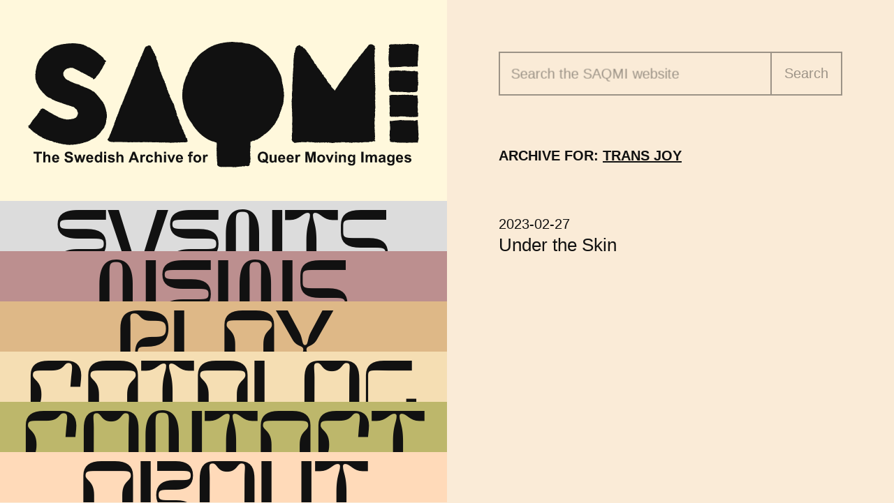

--- FILE ---
content_type: text/html; charset=UTF-8
request_url: https://saqmi.se/queer_keywords/trans-joy/
body_size: 7857
content:
<!doctype html>
<html
  class="Site"
  itemscope=""
  itemtype="http://schema.org/WebPage"
  lang="en"
  style="--page-color:var(--color-antiquewhite, #faebd7)"
  >
<head prefix="og: http://ogp.me/ns#">
  <script>document.documentElement.classList.add('has-js')</script>
  <meta charset="utf-8">
    <!-- <meta name="viewport" content="width=device-width, initial-scale=1"> -->
  <meta name='viewport' content='initial-scale=1, viewport-fit=cover'>
    <meta http-equiv="X-UA-Compatible" content="IE=edge">
  <link rel="preload" href="https://saqmi.se/app/themes/saqmi/assets/fonts/flux-medium.woff2" as="font" type="font/woff2">
<meta name='robots' content='index, follow, max-image-preview:large, max-snippet:-1, max-video-preview:-1' />

	<!-- This site is optimized with the Yoast SEO plugin v19.10 - https://yoast.com/wordpress/plugins/seo/ -->
	<title>Trans Joy Archives - SAQMI</title>
	<link rel="canonical" href="https://saqmi.se/queer_keywords/trans-joy/" />
	<meta property="og:locale" content="sv_SE" />
	<meta property="og:type" content="article" />
	<meta property="og:title" content="Trans Joy Archives - SAQMI" />
	<meta property="og:url" content="https://saqmi.se/queer_keywords/trans-joy/" />
	<meta property="og:site_name" content="SAQMI" />
	<meta name="twitter:card" content="summary_large_image" />
	<script type="application/ld+json" class="yoast-schema-graph">{"@context":"https://schema.org","@graph":[{"@type":"CollectionPage","@id":"https://saqmi.se/queer_keywords/trans-joy/","url":"https://saqmi.se/queer_keywords/trans-joy/","name":"Trans Joy Archives - SAQMI","isPartOf":{"@id":"https://saqmi.se/#website"},"breadcrumb":{"@id":"https://saqmi.se/queer_keywords/trans-joy/#breadcrumb"},"inLanguage":"en-US"},{"@type":"BreadcrumbList","@id":"https://saqmi.se/queer_keywords/trans-joy/#breadcrumb","itemListElement":[{"@type":"ListItem","position":1,"name":"Home","item":"https://saqmi.se/"},{"@type":"ListItem","position":2,"name":"Trans Joy"}]},{"@type":"WebSite","@id":"https://saqmi.se/#website","url":"https://saqmi.se/","name":"SAQMI","description":"The Swedish Archive for Queer Moving Images","publisher":{"@id":"https://saqmi.se/#organization"},"potentialAction":[{"@type":"SearchAction","target":{"@type":"EntryPoint","urlTemplate":"https://saqmi.se/?s={search_term_string}"},"query-input":"required name=search_term_string"}],"inLanguage":"en-US"},{"@type":"Organization","@id":"https://saqmi.se/#organization","name":"SAQMI","url":"https://saqmi.se/","logo":{"@type":"ImageObject","inLanguage":"en-US","@id":"https://saqmi.se/#/schema/logo/image/","url":"https://saqmi.se/app/uploads/2020/10/logo-128.png","contentUrl":"https://saqmi.se/app/uploads/2020/10/logo-128.png","width":128,"height":128,"caption":"SAQMI"},"image":{"@id":"https://saqmi.se/#/schema/logo/image/"},"sameAs":["https://www.instagram.com/saqmi_/","https://www.facebook.com/TheSwedishArchiveforQueerMovingImages/"]}]}</script>
	<!-- / Yoast SEO plugin. -->


<link rel='stylesheet' id='SAQMI-css' href='https://saqmi.se/app/themes/saqmi/assets/css/style.css?ver=1.1.35' type='text/css' media='all' />

<link rel="alternate" type="application/rss+xml" title="Podcast RSS feed" href="https://saqmi.se/feed/play-feed" />

<link rel="apple-touch-icon" sizes="180x180" href="https://saqmi.se/app/themes/saqmi/assets/favicons/apple-touch-icon.png">
<link rel="icon" type="image/png" sizes="32x32" href="https://saqmi.se/app/themes/saqmi/assets/favicons/favicon-32x32.png">
<link rel="icon" type="image/png" sizes="16x16" href="https://saqmi.se/app/themes/saqmi/assets/favicons/favicon-16x16.png">
<link rel="manifest" href="https://saqmi.se/app/themes/saqmi/assets/favicons/site.webmanifest">
<link rel="mask-icon" href="https://saqmi.se/app/themes/saqmi/assets/favicons/safari-pinned-tab.svg" color="#333333">
<link rel="shortcut icon" href="https://saqmi.se/app/themes/saqmi/assets/favicons/favicon.ico">
<meta name="msapplication-TileColor" content="#fff8dc">
<meta name="msapplication-config" content="https://saqmi.se/app/themes/saqmi/assets/favicons/browserconfig.xml">
<link rel="preconnect" href="https://www.youtube.com">
<link rel="preconnect" href="https://i.ytimg.com">
<link rel="preconnect" href="https://player.vimeo.com">
<link rel="preconnect" href="https://f.vimeocdn.com">
<link rel="preconnect" href="https://noembed.com">
<link rel="preconnect" href="https://www.google.com">
</head>
<body class="Site-body">

  <a class="Site-skipToContent u-hiddenVisually js-skipToContent" href="#content" data-class="u-hiddenVisually" data-barba-prevent="self">Skip to content</a>

  

  
  <div class="Container" data-barba="wrapper" data-controller="transition">

    
    <header class="Container-item Container-item--nav u-scrollBar" data-controller="menu" data-openonload="" id="main-menu">
      <div class="Container-itemInner">
        <div class="Header Header--tight">
          <a class="Header-logo js-logo" href="/">
            <img class="Header-logoSymbol js-logoSvg" src="https://saqmi.se/app/themes/saqmi/assets/images/logo-text.svg" alt="">
            <p class="Header-title u-hiddenVisually">SAQMI</p>
            <p class="Header-subtitle u-hiddenVisually">Swedish Archive for Queer Moving Images</p>
          </a>
          <nav class="Navigation" role="navigation" aria-label="Main Navigation">
            <ul class="Navigation-list Navigation-list--6 js-navList">
<li class="Navigation-item js-navItem" style="--page-color:#dcdcdc"><a class="Navigation-link js-navLink " href="https://saqmi.se/events/">Events</a></li>
<li class="Navigation-item js-navItem" style="--page-color:#bc8f8f"><a class="Navigation-link js-navLink " href="https://saqmi.se/news/">News</a></li>
<li class="Navigation-item js-navItem" style="--page-color:var(--color-burlywood)"><a class="Navigation-link js-navLink " href="https://saqmi.se/play/">Play</a></li>
<li class="Navigation-item js-navItem" style="--page-color:var(--color-wheat)"><a class="Navigation-link js-navLink " href="https://saqmi.se/catalog/">Catalog</a></li>
<li class="Navigation-item js-navItem" style="--page-color:#bdb76b"><a class="Navigation-link js-navLink " href="https://saqmi.se/contact/">Contact</a></li>
<li class="Navigation-item js-navItem" style="--page-color:#ffdab9"><a class="Navigation-link js-navLink " href="https://saqmi.se/">About</a></li>
</ul>          </nav>
                  </div>
      </div>
    </header>

    <button class="NavToggle Button u-noJsHide js-navToggle" type="button" aria-label="Toggle menu" aria-controls="main-menu" aria-expanded="true">
      <svg class="NavToggle-symbol" aria-hidden="true"><use xlink:href="#symbol-menu"></use></svg>
    </button>

    <a name="content" id="content" class="u-hiddenVisually" data-barba-prevent="self">Main content begins here</a>
    <main class="Container-item Container-item--content Container-item--page" data-type="page" data-barba="container" style="--page-color:var(--color-antiquewhite, #faebd7)" data-slug="queer_keywords_trans-joy">
      <div class="Container-itemInner" data-controller="media">


<div class="Grid">
  <div class="Grid-item">
    <div class="Grid-itemInner u-scrollBar js-saveScroll" data-slug="queer_keywords_trans-joy">

      <div class="Section">
        <form class="Form Form--search" data-controller="form" data-search="true" role="search" method="get" action="https://saqmi.se/">
  <div class="Form-item">
    <div class="Form-wrap">
      <input
        class="Form-input Form-input--text"
        type="search"
        value=""
        name="s"
        id="s"
        data-required=""
        required=""
        enterkeyhint="search"
      >
      <label class="Form-label" for="s">Search the <span class="u-hideSmall">SAQMI</span> website</label>
      <button class="Form-button Button Button--border js-formButton" type="submit">Search</button>
    </div>
  </div>
</form>
      </div>

      
            <div class="Section">
        <div class="Section-header">
          <h1 class="Section-headerTitle">
            Archive for: <span style="text-decoration:underline;">Trans Joy</span>
          </h1>
        </div>
      </div>
      
      <div class="Section">
              <article class="Entry">
          <div class="Entry-header">
            <h2 class="Entry-title">
              <a class="Entry-link" href="https://saqmi.se/timeline/under-the-skin/">
                Under the Skin              </a>
            </h2>
            <p class="Entry-meta">
                              <time datetime="2023-02-27">2023-02-27</time>
              
                          </p>
          </div>
        </article>
            </div>

    </div>
  </div>
</div>

    </div>   </main> </div> 
<div class="Dialog u-printHide u-noJsHide" id="share-dialog" aria-labelledby="dialog-title" role="dialog" tabindex="-1" data-controller="dialog">
  <div class="Dialog-box js-dialogBox" role="document">
    <div class="Dialog-boxInner">
      <header class="Dialog-head">
        <h2 class="Dialog-title" id="dialog-title" tabindex="-1">Share page</h2>
        <button class="Dialog-close Button js-dialogToggle" data-target="#share-dialog" aria-label="Close dialog">
          <span class="Dialog-closeInner">
            <svg class="Dialog-closeSymbol Button-symbol" width="36px" height="38px" aria-hidden="true"><use href="#symbol-close"></use></svg>
          </span>
        </button>
      </header>
      <div class="Dialog-body" tabindex="0" role="region" aria-labelledby="dialog-title">
        <div class="Share">
          <div class="Share-grid">
            <div class="Share-gridItem">
              <a class="Share-button Button js-dialogFacebook" href="https://www.facebook.com/sharer/sharer.php?u=https://saqmi.se/timeline/under-the-skin/" onclick="window.open(this.href,'targetWindow','toolbar=no,location=0,status=no,menubar=no,scrollbars=yes,resizable=yes,width=550,height=420,top=Math.round((window.innerHeight / 2) - (420 / 2))'),left=Math.round((window.innerWidth / 2) - (550 / 1)); return false;" target="_blank" rel="noopener">
                <svg class="Share-buttonSymbol" width="20" height="20" aria-hidden="true"><use href="#symbol-facebook"></use></svg>
                <span class="u-hiddenVisually">Share with </span>
                <span class="Share-buttonText">Facebook</span>
              </a>
            </div>
            <div class="Share-gridItem">
              <a class="Share-button Button js-dialogEmail" href="mailto:?body=SAQMI%20–%20Under%20the%20Skin%0D%0A%0D%0Ahttps://saqmi.se/timeline/under-the-skin/" target="_blank" rel="noopener">
                <svg class="Share-buttonSymbol" width="20" height="20" aria-hidden="true"><use href="#symbol-email"></use></svg>
                <span class="u-hiddenVisually">Share with </span>
                <span class="Share-buttonText">Email</span>
              </a>
            </div>
            <div class="Share-gridItem js-share">
              <button class="Share-button Button js-dialogShare" data-title="SAQMI%20–%20Under%20the%20Skin" data-url="https://saqmi.se/timeline/under-the-skin/" aria-labelledby="share-more-text">
                <svg class="Share-buttonSymbol" width="20" height="20" aria-hidden="true"><use href="#symbol-share"></use></svg>
                <span class="Share-buttonText" id="share-more-text">More</span>
              </button>
            </div>
          </div>
          <div class="Share-link">
            <div class="Share-linkUrl">
              <label class="u-hiddenVisually" for="copy-link">Page url</label>
              <input class="Share-text js-dialogUrl" id="copy-link" readonly value="https://saqmi.se/timeline/under-the-skin/">
            </div>
            <button class="Share-linkButton Button js-copy" data-target="#copy-link">Copy Link</button>
          </div>
        </div>
      </div>
    </div>
  </div>
</div>

<script type='text/javascript' id='SAQMI-js-extra'>
/* <![CDATA[ */
var ajax_url = {"url":"https:\/\/saqmi.se\/wp\/wp-admin\/admin-ajax.php"};
/* ]]> */
</script>
<script type='text/javascript' src='https://saqmi.se/app/themes/saqmi/assets/javascript/app.js?ver=1.1.35' id='SAQMI-js'></script>

<div class="u-hiddenVisually">
  <svg version="1.1" xmlns="http://www.w3.org/2000/svg" xmlns:xlink="http://www.w3.org/1999/xlink">
    <defs>
      <symbol id="symbol-menu" viewBox="0 0 51 16">
        <path fill="currentColor" d="M1.3 1l.2-.2h.3V.5l.5.1.1.1H4l.4.1s.1.1.2 0l.2.1h1.9L7 1H9l.1.1h.5l.5.1v-.1h.1c.2.1.3.2.5.1H11.3s0-.1.2 0h.4l.2.2h.1v.3c-.2.3-.2.4 0 .6v1.5l.1.2v.2H12l.1.5V7.5v1.7l.1.2v.4l.1.1V12l.1.1v2.7l-.3.5-.2.1h-.2-.3c-.2 0-.4 0-.7.2l-.8-.1h-.3l-.2.1H9l-.1.1H7.7s-.1-.1-.2 0l-.7-.1h-.5l-.2-.1h-.9c-.2 0-.3.1-.4 0h-.9-.8l-.4-.2V15h-.3l-.2.3H2c-.1.2-.3 0-.5 0l-.2-.2V15l-.2-.4v-.8-.6-.1-.1c0-.3-.2-.7 0-1v-.1l-.1-.2v-.4l.1-.5V10 9H.8v-.3-.2V8v-.4-.1l-.1-.3.1-.1V7v-.3l-.1-.3v-.2-.5l.1-.3H.8V5v-.2V4l.1-.6v-.3-.5-.4l.3-.7V1M39.2 3.2l.3-.3v-.4l-.1-.2v-.5h-.2v-.6l.2-.2H41.2c.1 0 .2 0 .3-.2H43.3c.1 0 .1-.1.2 0h.4l.3-.1h.4l.1.1.1-.1h1.5s.2-.2.3-.1h2.5l.1.1h.5l.1.1c.3 0 .5 0 .8.2V2v2.5l-.1.3.2.2c-.1.3 0 .5 0 .8V8.5v.8c-.1 0 0 .1 0 .2v.7l-.1.2V11.2l-.1.6v.4c-.2 0-.1.2-.1.3l-.2.3.2.1v.8c-.2 0 0 .1 0 .2l-.1.3v.4l-.2.1h-.5l-.3.3H49l-.3-.1s-.2-.1-.4 0h-1l-.3.1h-.2-.2-.2-.5l-.2-.1H44.4v-.1h-.7l-.6-.1H42.3l-.4.1h-.6l-.5.1h-1.2V14v-.3-.4l-.1-.3v-.4c-.1 0 0-.1 0-.2l-.1-.2s.1 0 0-.2V12v-.4c-.1 0 0-.1 0-.2l-.1-.4-.1-.8v-1V9v-.2-.3-.6-.2-2l.1-.5V5v-.7V4v-.4-.4M26.8 15.1l-.2-.4h-.1l-.1-.7v-.3-.4-.3-.3-.4-.4-.4-.5-.7-.3-.7V9v-.3c-.1 0 0-.2 0-.2v-1-.4c-.1-.1 0-.3 0-.4v-.4V6v-.4-.4V5v-.7V4 4v-.4l.3-.3V3 2v-.7l.2-.3.2.2.4-.1h.5l.6-.1h.8c0-.2.1 0 .2 0l.3-.1H30.5c.2.2.4.2.6.1h1.1v.1h.3l.3-.1h1c.1-.1.3 0 .4 0 0 0 .3-.1.4 0h.8l.4-.2h1.4l.3.2v.5l.1.5V6.2l-.1.6c0 .2-.1.3 0 .4l-.1.4v1.1l-.1.2v.9l.1.5v.3l.1.3v.6c-.1.1 0 .3 0 .4V12.7h-.1v.1h.1v1.7l-.3.3v.3l-.8-.1h-.2H35.3c-.1 0-.2-.1-.4 0h-.3-.2-.2H33v.1l-.5-.2h-.7v.2H30v.1h-2.2V15a1 1 0 00-.6 0h-.5M14.4 8.8v-.1V8 8 7.3v-.5l.1-.6V6v-.2-.3c-.1-.1.1-.3 0-.4l.1-.1v-.3-.6h.1v-.4l-.2-.3v-.2V3v-.1c0-.3 0-.5.3-.7 0-.3-.2-.6 0-1l.5-.1h.3l.3-.1H16.2l1 .1h2l.4-.1.2.1.3-.1c0-.1.1 0 .2 0 0-.1.1-.2.2-.1h1.2c.1.2.3.1.4.3H24.3l.1.2h.2l.3.3c.1 0 0 .2.2.3v.8l.1.5v.2s.1 0 0 .1v1.1c.2.1 0 .3.1.5v1.7c-.2.3-.1.7-.1 1v.5l-.1.5v1.6a1 1 0 000 .6v1.1H25v1.1c.2.3 0 .6 0 .9l-.2.3-.4.5h-.2l-.2.3h-.8l-.6.1h-.5l-.5.1h-.4-.8H19h-.2-.2-.3-.9c-.1 0-.2.2-.4 0h-.2H15.5l-.1-.2h-.7l-.1-.1v-.3l-.2-.5V14v-.4-.2V12s-.2-.2-.1-.3v-1.5-.7l.1-.2V9v-.3"></path>
      </symbol>

      <symbol id="symbol-arrow-left" viewBox="0 0 52 38">
        <path fill="currentColor" d="M0.000155,19.00002 C0.000155,19.46282 0.280055,20.07732 0.564055,20.37552 L16.563755,37.37582 C17.310755,38.14812 18.520955,38.23762 19.391855,37.45382 C20.170455,36.75312 20.189855,35.38652 19.469855,34.62562 L6.626355,21.00042 L49.999845,21.00042 C51.104445,21.00042 51.999845,20.10502 51.999845,19.00042 C51.999845,17.89582 51.104445,17.00032 49.999845,17.00032 L6.626355,17.00032 L19.469855,3.37512 C20.189755,2.61432 20.138655,1.28132 19.391855,0.54702 C18.603355,-0.22818 17.299355,-0.15918 16.563755,0.62502 L0.564055,17.62522 C0.093955,18.08632 0.008055,18.53042 0.000155,19.00002 L0.000155,19.00002 Z"></path>
      </symbol>

      <symbol id="plyr-airplay" viewBox="0 0 64 64">
        <defs>
          <path id="a" d="M43.3 47.8a.7.7 0 01-.5 1.2H21.2c-.6 0-1-.7-.5-1.2l10.7-12.3a.8.8 0 011.2 0l10.7 12.3z"></path>
        </defs>
        <clipPath id="b"><use href="#a" overflow="visible"></use></clipPath>
        <g clip-path="url(#b)">
          <defs>
            <path id="c" d="M0 0h64v64H0z"></path>
          </defs>
          <clipPath id="d"><use href="#c" overflow="visible"></use></clipPath>
          <path clip-path="url(#d)" d="M15.5 30.2h33V54h-33z"></path>
        </g>
        <defs>
          <path id="e" d="M32 25a6 6 0 00-3.6 10.8v.2l-.9 1-.2.2a.2.2 0 01-.3 0l-.3-.2a8 8 0 1110.6 0l-.3.3a.2.2 0 01-.3 0 2.5 2.5 0 01-.2-.3l-.9-1v-.3A6 6 0 0038 31a6 6 0 00-6-6zm0-5a11 11 0 00-7 19.5h.1v.3l-.1.2-1 1a.2.2 0 01-.2 0h-.1a13 13 0 1116.6 0l-.1.1a.2.2 0 01-.2 0 .6.6 0 01-.1-.1l-.9-1-.1-.2a.2.2 0 010-.2l.1-.2A11 11 0 0032 20zM21.8 43.3v.3a90.6 90.6 0 01-1 1.2.2.2 0 01-.3 0A18 18 0 0114 31a18 18 0 1129.5 13.9.2.2 0 01-.3 0l-1-1.3a.2.2 0 010-.2 16 16 0 10-20.4 0z"></path>
        </defs>
        <clipPath id="f"><use href="#e" overflow="visible"></use></clipPath>
        <g clip-path="url(#f)">
          <defs>
            <path id="g" d="M0 0h64v64H0z"></path>
          </defs>
          <clipPath id="h"><use href="#g" overflow="visible"></use></clipPath>
          <path clip-path="url(#h)" d="M9 8h46v42H9z"></path>
        </g>
      </symbol>

      <symbol id="symbol-close" viewBox="0 0 36 38">
        <g stroke="none" stroke-width="1" fill="currentColor">
          <path d="M16.564055,20.37552 L32.563755,37.37582 C33.310755,38.14812 34.520955,38.23762 35.391855,37.45382 C36.170455,36.75312 36.189855,35.38652 35.469855,34.62562 L21.0914307,18.9999958 L35.469855,3.37512 C36.189755,2.61432 36.138655,1.28132 35.391855,0.54702 C34.603355,-0.22818 33.299355,-0.15918 32.563755,0.62502 L16.564055,17.62522 C16.093955,18.08632 16.008055,18.53042 16.000155,19.00002 C16.000155,19.46282 16.280055,20.07732 16.564055,20.37552 Z"></path>
          <path d="M0.5639,20.3755724 L16.5636,37.3758724 C17.3106,38.1481724 18.5208,38.2376724 19.3917,37.4538724 C20.1703,36.7531724 20.1897,35.3865724 19.4697,34.6256724 L5.09127566,19.0000483 L19.4697,3.37517243 C20.1896,2.61437243 20.1385,1.28137243 19.3917,0.547072434 C18.6032,-0.228127566 17.2992,-0.159127566 16.5636,0.625072434 L0.5639,17.6252724 C0.0938,18.0863724 0.0079,18.5304724 3.55271368e-15,19.0000724 C3.55271368e-15,19.4628724 0.2799,20.0773724 0.5639,20.3755724 Z" transform="translate(9.996634, 19.000048) rotate(-180.000000) translate(-9.996634, -19.000048)"></path>
        </g>
      </symbol>

      <symbol id="symbol-facebook" viewBox="0 0 24 24">
        <path fill="currentColor" stroke="currentColor" stroke-width="2" stroke-linecap="round" stroke-linejoin="round" d="M18 2h-3a5 5 0 0 0-5 5v3H7v4h3v8h4v-8h3l1-4h-4V7a1 1 0 0 1 1-1h3z"></path>
      </symbol>

      <symbol id="symbol-email" viewBox="0 0 24 24">
        <g fill="transparent" stroke="currentColor" stroke-width="2" stroke-linecap="round" stroke-linejoin="round">
          <path d="M4 4h16c1.1 0 2 .9 2 2v12c0 1.1-.9 2-2 2H4c-1.1 0-2-.9-2-2V6c0-1.1.9-2 2-2z"></path>
          <polyline points="22,6 12,13 2,6"></polyline>
        </g>
      </symbol>

      <symbol id="symbol-share" viewBox="0 0 48 48">
        <g fill="currentColor">
          <path d="M44 44V28c0-1.1.9-2 2-2a2 2 0 012 2v18a2 2 0 01-2 2H2a2 2 0 01-2-2V2C0 .9.9 0 2 0h18a2 2 0 012 2 2 2 0 01-2 2H4v40h40z"></path>
          <path d="M44 6.8L18.3 32.6a2 2 0 11-2.9-2.9L41.2 4H34a2 2 0 010-4h12a2 2 0 012 2v12a2 2 0 01-4 0V6.8z"></path>
        </g>
      </symbol>

      <symbol id="plyr-play" viewBox="0 0 261 216">
        <path fill="currentColor" fill-rule="evenodd" d="M241 125l-1 1h-1l-1 1-1 1h-2l-1 1h-1l-1 1-1 1-3 1-2-1-1 1h-1l-4 2-4 1-2 1h-2l-1 1h-5l-1 1-3 1-1 1h-5v1l-4 1h-1l-1 1-1 1h-2l-3 2-1-1-2 2-3 1h-3l-1 2v-1l-1 1h-1l-1 1-3 1-5 2h-3v2l-5 1-2 1h-2l-1 1h-1l-4 2h-2l-1-1v1l-3 2h-2l-3 1h-1l-2 2h-2c-1 1-1 2-3 2h-3l-1 1-3 1-1 1-2 1-4 2-2 1h-2l-2 2-2 1-2 1-2 1-6 1-3 1h-2l-1 2h-1l-4 1h-2l-4 1v1l-4-1-1 1-1 2h-2c-2 2-3 2-4 1l-2 2-4 1h-1l-2 1-2 1h-2l-1 1h-1v1l-1-1-1 1-3 2-1 1h-3l-3 1-1 1h-1l-1 1-1 1h-2l-3 1-1 1-1 1h-1l-1-1-1 1-1 1-1 1h-1l-3 1h-2l-1 1-3 3h-1l-1 1-2-1v1H4l-2-2v-18l-1-1v-2l1-1-1-5v-13l-1-4 1-1-1-1c1-1 2-1 1-2v-10l1-1-1-1v-11h1l-1-1v-3l1-2H1l1-2v-6c-1 0-1 0 0 0V37l1-1v-2l-1-1v-4l1-4-1-3v-9l1-3V7l1-1 1-1V4l2-1 1-2 3 1h1l2 2h1l2 2V5l2 1 2 1h1l2 1v1h3l2 1 4 2h1l1 1 2 1h1l3 1h1l3 2h1l3 1h1l4 2h1l4 1 4 2h2l3 1 2 1 3 2h2l2 2h1l1 1 1-1 7 3h1l3 1 3 2h1l3 1 2 1 2 1h1v1h2l1 1 5 2h1l3 2 3 1 1 1c1-1 2 0 3 1v-1 1h3l1 1 3 1 1 1h2l1 1 3 2h1l2 1h2l1 1h1l1 1h2l2 1 2 1h1l2 1 2 1 1 1h1l3 1h2v1h2l1 1h1l1 1h1l2 1 2 1h3l1 2c1 0 3 0 4 2h3l4 2 4 1 2 1h1l1 1h1l4 1v1l3 1 2 2h3l3 1 1 1h1l1 1 3 1h1l5 3 4 1 3 1 1 1 2 1 2 1 3 1 1 1v-1l4 2 1 1 2 1 2 1h3l1 1h1l3 2h1l1 1v4l1 1 1 1v2l1 1-1 3v1l-2 1h-1l-1 1-1 1h-2l-2 1-2 2h-3c-1 2-3 3-5 3"></path>
      </symbol>

      <symbol id="plyr-pause" viewBox="0 0 261 216">
        <path fill="currentColor" fill-rule="evenodd" d="M100 2l1 1v2h1l-1 2v7l-1 2v11c-1 0 0 0 0 0v7l-1 2v12l-1 1v1h-4l-2-1h-1l-1 1h-4l-1-1-2 1h-9v-1h-9v1h-8l-1 1h-3l-1-1h-1v1l-2-1-2 1h-8l-2-1-1-1V37l-1-1v-7l1-3-1-2 1-1V10l1-1 1-1-1-1h-1l1-2-1-2 1-1h1l2-1h22l1 1V1h7l1-1h1v1h1l2-1h4l1 1V0h3c0 1 0 0 0 0h4l2 1h6l3 1h2M90 166l1 2h2l1-1h2l1-1h2l1 1v11l1 3v6h-1l1 1v1l-1 1 1 1v6l1 1-1 2v4l1 2v1h-1 1l-1 2v3h-1v3h-5c0 1 0 1 0 0h-3l-2 1h-6l-2-1v1H66v-1H51l-2-1h-9l-1-1v-2l-1-1 1-1-1-1 1-1v-4l-1-1v-7l1-1h-1 1v-8l1-3h-1v-8l-1-2 1-3v-2h6l2-1h7l2-1h23l3 1h6l2-1m-52-53l1-1 1-1v1l2-1h47l1 1h9l1 1-1 1v4l1 3v12l-1 1v3l1 1-1 2 1 2v2l-1 2v2l1 1v1l1 2v1l-1 3v3h-9l-1 1-1-1h-4l-1 1h-1l-2-1h-7l-2-1H61l-2 1v-1l-2 1h-9v-1 1h-8l-1-1-1-1v-20l1-1v-2h-1v-7h-1l1-3-1-2h1l-1-1v-3l1-1-1-2 1-2m27-54h9l3 1h3l1-1 1 1h9l1-1 3 2h4l1 2v4l-1 4 1 2v11c1 0 0 0 0 0l1 2-1 2v3l-1 1v10h-1v1l-1 1-1 1-4 1H70l-2-1H42l-1-1-2-2v-1l-2-1v-8l-1-2 1-2h-1l1-1v-2l-1-1v-7l1-1-1-2h1v-2l-1-2 1-1v-2l-1-1 1-2v-4h2l2-1h10l1-1 7 1h6M224 2l1 1v2h1l-1 2v7l-1 2v11c-1 0 0 0 0 0v7l-1 2v12l-1 1v1h-4l-1-1h-2l-1 1h-4v-1l-3 1h-8l-1-1h-8l-1 1h-7l-2 1h-2l-1-1h-1v1l-2-1-2 1h-8l-2-1-1-1V37l-1-1v-7l1-3-1-2 1-1V10l1-1 1-1-1-1h-1l1-2-1-2 1-1h1l2-1h21l1 1 1-1h6l1-1h1l1 1h1l1-1h4l1 1 1-1h6l2 1h6l3 1h2m-10 164l1 2h2l1-1h2l1-1h2l1 1-1 2 1 1v8l1 3v6h-1l1 1v1l-1 1 1 1v13l1 2v1h-1v5h-1v3h-7l-3 1h-6l-1-1-1 1h-15l-1-1h-15l-1-1h-9l-1-1v-2l-1-1v-2l1-1v-4l-1-1v-7l1-1h-1 1v-8l1-3h-1v-8l-1-2 1-3v-2h6l2-1h7l2-1h10c0 1 0 0 0 0h12l3 1h6l2-1m-51-53l1-1 1-1v1l2-1h46l1 1h9l1 1-1 1v4l1 3v12l-1 1v3l1 1-1 2 1 2v2l-1 2v2l1 1v1l1 2v1l-1 3v3h-9l-1 1-1-1h-3l-2 1h-1l-2-1h-6l-2-1h-12l-2 1v-1l-1 1h-9v-1 1h-8l-1-1-1-1v-20l1-1v-2h-1v-7h-1l1-3-1-2h1l-1-1v-3l1-1-1-2 1-2m27-54h9l2 1h3l2-1 1 1h8l1-1 3 2h4l1 2v4l-1 4 1 2v11c1 0 0 0 0 0l1 2-1 2v3l-1 1v10h-1v1l-1 1-1 1-4 1h-22l-2-1h-25l-1-1-2-2-1-1-1-1v-8l-1-2 1-2h-1l1-1v-2l-1-1v-7l1-1-1-2h1v-2l-1-2 1-1v-2l-1-1 1-2v-4h2l2-1h10l1-1 6 1h7"></path>
      </symbol>

      <symbol id="plyr-volume" viewBox="0 0 18 18">
        <g fill="currentColor">
          <path d="M15.6 3.3c-.4-.4-1-.4-1.4 0-.4.4-.4 1 0 1.4C15.4 5.9 16 7.4 16 9c0 1.6-.6 3.1-1.8 4.3-.4.4-.4 1 0 1.4.2.2.5.3.7.3.3 0 .5-.1.7-.3C17.1 13.2 18 11.2 18 9s-.9-4.2-2.4-5.7z"></path>
          <path d="M11.282 5.282a.909.909 0 000 1.316c.735.735.995 1.458.995 2.402 0 .936-.425 1.917-.995 2.487a.909.909 0 000 1.316c.145.145.636.262 1.018.156a.725.725 0 00.298-.156C13.773 11.733 14.13 10.16 14.13 9c0-.17-.002-.34-.011-.51-.053-.992-.319-2.005-1.522-3.208a.909.909 0 00-1.316 0zm-7.496.726H.714C.286 6.008 0 6.31 0 6.76v4.512c0 .452.286.752.714.752h3.072l4.071 3.858c.5.3 1.143 0 1.143-.602V2.752c0-.601-.643-.977-1.143-.601L3.786 6.008z"></path>
        </g>
      </symbol>

      <symbol id="plyr-muted" viewBox="0 0 18 18">
        <path fill="currentColor" d="M12.4 12.5l2.1-2.1 2.1 2.1 1.4-1.4L15.9 9 18 6.9l-1.4-1.4-2.1 2.1-2.1-2.1L11 6.9 13.1 9 11 11.1zM3.786 6.008H.714C.286 6.008 0 6.31 0 6.76v4.512c0 .452.286.752.714.752h3.072l4.071 3.858c.5.3 1.143 0 1.143-.602V2.752c0-.601-.643-.977-1.143-.601L3.786 6.008z"></path>
      </symbol>

      <symbol id="plyr-captions-on" viewBox="0 0 18 18">
        <path fill="currentColor" fill-rule="evenodd" d="M1 1c-.6 0-1 .4-1 1v11c0 .6.4 1 1 1h4.6l2.7 2.7c.2.2.4.3.7.3.3 0 .5-.1.7-.3l2.7-2.7H17c.6 0 1-.4 1-1V2c0-.6-.4-1-1-1H1zm4.52 10.15c1.99 0 3.01-1.32 3.28-2.41l-1.29-.39c-.19.66-.78 1.45-1.99 1.45-1.14 0-2.2-.83-2.2-2.34 0-1.61 1.12-2.37 2.18-2.37 1.23 0 1.78.75 1.95 1.43l1.3-.41C8.47 4.96 7.46 3.76 5.5 3.76c-1.9 0-3.61 1.44-3.61 3.7 0 2.26 1.65 3.69 3.63 3.69zm7.57 0c1.99 0 3.01-1.32 3.28-2.41l-1.29-.39c-.19.66-.78 1.45-1.99 1.45-1.14 0-2.2-.83-2.2-2.34 0-1.61 1.12-2.37 2.18-2.37 1.23 0 1.78.75 1.95 1.43l1.3-.41c-.28-1.15-1.29-2.35-3.25-2.35-1.9 0-3.61 1.44-3.61 3.7 0 2.26 1.65 3.69 3.63 3.69z"></path>
      </symbol>

      <symbol id="plyr-captions-off" viewBox="0 0 18 18">
        <path fill="currentColor" fill-rule="evenodd" fill-opacity=".5" d="M1 1c-.6 0-1 .4-1 1v11c0 .6.4 1 1 1h4.6l2.7 2.7c.2.2.4.3.7.3.3 0 .5-.1.7-.3l2.7-2.7H17c.6 0 1-.4 1-1V2c0-.6-.4-1-1-1H1zm4.52 10.15c1.99 0 3.01-1.32 3.28-2.41l-1.29-.39c-.19.66-.78 1.45-1.99 1.45-1.14 0-2.2-.83-2.2-2.34 0-1.61 1.12-2.37 2.18-2.37 1.23 0 1.78.75 1.95 1.43l1.3-.41C8.47 4.96 7.46 3.76 5.5 3.76c-1.9 0-3.61 1.44-3.61 3.7 0 2.26 1.65 3.69 3.63 3.69zm7.57 0c1.99 0 3.01-1.32 3.28-2.41l-1.29-.39c-.19.66-.78 1.45-1.99 1.45-1.14 0-2.2-.83-2.2-2.34 0-1.61 1.12-2.37 2.18-2.37 1.23 0 1.78.75 1.95 1.43l1.3-.41c-.28-1.15-1.29-2.35-3.25-2.35-1.9 0-3.61 1.44-3.61 3.7 0 2.26 1.65 3.69 3.63 3.69z"></path>
      </symbol>

      <symbol id="plyr-settings" viewBox="0 0 18 18">
        <path fill="currentColor" d="M16.135 7.784a2 2 0 01-1.23-2.969c.322-.536.225-.998-.094-1.316l-.31-.31c-.318-.318-.78-.415-1.316-.094a2 2 0 01-2.969-1.23C10.065 1.258 9.669 1 9.219 1h-.438c-.45 0-.845.258-.997.865a2 2 0 01-2.969 1.23c-.536-.322-.999-.225-1.317.093l-.31.31c-.318.318-.415.781-.093 1.317a2 2 0 01-1.23 2.969C1.26 7.935 1 8.33 1 8.781v.438c0 .45.258.845.865.997a2 2 0 011.23 2.969c-.322.536-.225.998.094 1.316l.31.31c.319.319.782.415 1.316.094a2 2 0 012.969 1.23c.151.607.547.865.997.865h.438c.45 0 .845-.258.997-.865a2 2 0 012.969-1.23c.535.321.997.225 1.316-.094l.31-.31c.318-.318.415-.781.094-1.316a2 2 0 011.23-2.969c.607-.151.865-.547.865-.997v-.438c0-.451-.26-.846-.865-.997zM9 12a3 3 0 110-6 3 3 0 010 6z"></path>
      </symbol>

      <symbol id="plyr-enter-fullscreen" viewBox="0 0 18 18">
        <path fill="currentColor" d="M10 3h3.6l-4 4L11 8.4l4-4V8h2V1h-7zM7 9.6l-4 4V10H1v7h7v-2H4.4l4-4z"></path>
      </symbol>

      <symbol id="plyr-exit-fullscreen" viewBox="0 0 18 18">
        <path fill="currentColor" d="M1 12h3.6l-4 4L2 17.4l4-4V17h2v-7H1zM16 .6l-4 4V1h-2v7h7V6h-3.6l4-4z"></path>
      </symbol>
    </defs>
  </svg>
</div>

</body>
</html>

<!-- Page supported by LiteSpeed Cache 5.3.3 on 2026-01-17 04:29:12 -->